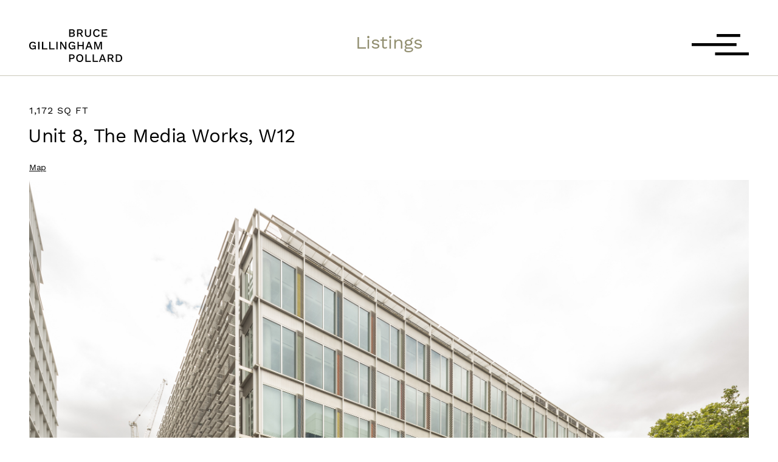

--- FILE ---
content_type: text/html; charset=UTF-8
request_url: https://www.brucegillinghampollard.com/listings/unit-8-the-media-works-white-city-place-london-w12/
body_size: 8085
content:
<!DOCTYPE html>
<html lang="en" class="no-js no-touch box-decoration-break prevent-transition-flash" data-useragent="Mozilla/5.0 (Macintosh; Intel Mac OS X 10_15_7) AppleWebKit/537.36 (KHTML, like Gecko) Chrome/131.0.0.0 Safari/537.36; ClaudeBot/1.0; +claudebot@anthropic.com)">
  <head>

    <meta charset="utf-8">
    <meta name="viewport" content="width=device-width, initial-scale=1">
    <meta name="format-detection" content="telephone=no">
    <meta name="format-detection" content="date=no">
    <meta name="format-detection" content="address=no">
    <meta name="format-detection" content="email=no">

    <script>
    (function() {
      var d = document.documentElement;
      d.className = d.className.replace('no-js', 'js');
    }());
    </script>

    <script>
      (function(i,s,o,g,r,a,m){i['GoogleAnalyticsObject']=r;i[r]=i[r]||function(){
        (i[r].q=i[r].q||[]).push(arguments)},i[r].l=1*new Date();a=s.createElement(o),
        m=s.getElementsByTagName(o)[0];a.async=1;a.src=g;m.parentNode.insertBefore(a,m)
      })(window,document,'script','https://www.google-analytics.com/analytics.js','ga');
      ga('create', 'UA-42071239-1', 'auto');
      ga('set', 'anonymizeIp', true);
      ga('send', 'pageview');
    </script>

    <link rel="icon" href="https://www.brucegillinghampollard.com/wp-content/themes/bgp-child/img/favicon-32.png">

    <!-- WordPress head -->
    <title>Unit 8, The Media Works, W12  –  Bruce Gillingham Pollard</title>
<meta name='robots' content='max-image-preview:large' />
<link rel="alternate" title="oEmbed (JSON)" type="application/json+oembed" href="https://www.brucegillinghampollard.com/wp-json/oembed/1.0/embed?url=https%3A%2F%2Fwww.brucegillinghampollard.com%2Flistings%2Funit-8-the-media-works-white-city-place-london-w12%2F" />
<link rel="alternate" title="oEmbed (XML)" type="text/xml+oembed" href="https://www.brucegillinghampollard.com/wp-json/oembed/1.0/embed?url=https%3A%2F%2Fwww.brucegillinghampollard.com%2Flistings%2Funit-8-the-media-works-white-city-place-london-w12%2F&#038;format=xml" />
<style id='wp-img-auto-sizes-contain-inline-css' type='text/css'>
img:is([sizes=auto i],[sizes^="auto," i]){contain-intrinsic-size:3000px 1500px}
/*# sourceURL=wp-img-auto-sizes-contain-inline-css */
</style>
<style id='wp-block-library-inline-css' type='text/css'>
:root{--wp-block-synced-color:#7a00df;--wp-block-synced-color--rgb:122,0,223;--wp-bound-block-color:var(--wp-block-synced-color);--wp-editor-canvas-background:#ddd;--wp-admin-theme-color:#007cba;--wp-admin-theme-color--rgb:0,124,186;--wp-admin-theme-color-darker-10:#006ba1;--wp-admin-theme-color-darker-10--rgb:0,107,160.5;--wp-admin-theme-color-darker-20:#005a87;--wp-admin-theme-color-darker-20--rgb:0,90,135;--wp-admin-border-width-focus:2px}@media (min-resolution:192dpi){:root{--wp-admin-border-width-focus:1.5px}}.wp-element-button{cursor:pointer}:root .has-very-light-gray-background-color{background-color:#eee}:root .has-very-dark-gray-background-color{background-color:#313131}:root .has-very-light-gray-color{color:#eee}:root .has-very-dark-gray-color{color:#313131}:root .has-vivid-green-cyan-to-vivid-cyan-blue-gradient-background{background:linear-gradient(135deg,#00d084,#0693e3)}:root .has-purple-crush-gradient-background{background:linear-gradient(135deg,#34e2e4,#4721fb 50%,#ab1dfe)}:root .has-hazy-dawn-gradient-background{background:linear-gradient(135deg,#faaca8,#dad0ec)}:root .has-subdued-olive-gradient-background{background:linear-gradient(135deg,#fafae1,#67a671)}:root .has-atomic-cream-gradient-background{background:linear-gradient(135deg,#fdd79a,#004a59)}:root .has-nightshade-gradient-background{background:linear-gradient(135deg,#330968,#31cdcf)}:root .has-midnight-gradient-background{background:linear-gradient(135deg,#020381,#2874fc)}:root{--wp--preset--font-size--normal:16px;--wp--preset--font-size--huge:42px}.has-regular-font-size{font-size:1em}.has-larger-font-size{font-size:2.625em}.has-normal-font-size{font-size:var(--wp--preset--font-size--normal)}.has-huge-font-size{font-size:var(--wp--preset--font-size--huge)}.has-text-align-center{text-align:center}.has-text-align-left{text-align:left}.has-text-align-right{text-align:right}.has-fit-text{white-space:nowrap!important}#end-resizable-editor-section{display:none}.aligncenter{clear:both}.items-justified-left{justify-content:flex-start}.items-justified-center{justify-content:center}.items-justified-right{justify-content:flex-end}.items-justified-space-between{justify-content:space-between}.screen-reader-text{border:0;clip-path:inset(50%);height:1px;margin:-1px;overflow:hidden;padding:0;position:absolute;width:1px;word-wrap:normal!important}.screen-reader-text:focus{background-color:#ddd;clip-path:none;color:#444;display:block;font-size:1em;height:auto;left:5px;line-height:normal;padding:15px 23px 14px;text-decoration:none;top:5px;width:auto;z-index:100000}html :where(.has-border-color){border-style:solid}html :where([style*=border-top-color]){border-top-style:solid}html :where([style*=border-right-color]){border-right-style:solid}html :where([style*=border-bottom-color]){border-bottom-style:solid}html :where([style*=border-left-color]){border-left-style:solid}html :where([style*=border-width]){border-style:solid}html :where([style*=border-top-width]){border-top-style:solid}html :where([style*=border-right-width]){border-right-style:solid}html :where([style*=border-bottom-width]){border-bottom-style:solid}html :where([style*=border-left-width]){border-left-style:solid}html :where(img[class*=wp-image-]){height:auto;max-width:100%}:where(figure){margin:0 0 1em}html :where(.is-position-sticky){--wp-admin--admin-bar--position-offset:var(--wp-admin--admin-bar--height,0px)}@media screen and (max-width:600px){html :where(.is-position-sticky){--wp-admin--admin-bar--position-offset:0px}}

/*# sourceURL=wp-block-library-inline-css */
</style><style id='global-styles-inline-css' type='text/css'>
:root{--wp--preset--aspect-ratio--square: 1;--wp--preset--aspect-ratio--4-3: 4/3;--wp--preset--aspect-ratio--3-4: 3/4;--wp--preset--aspect-ratio--3-2: 3/2;--wp--preset--aspect-ratio--2-3: 2/3;--wp--preset--aspect-ratio--16-9: 16/9;--wp--preset--aspect-ratio--9-16: 9/16;--wp--preset--color--black: #000000;--wp--preset--color--cyan-bluish-gray: #abb8c3;--wp--preset--color--white: #ffffff;--wp--preset--color--pale-pink: #f78da7;--wp--preset--color--vivid-red: #cf2e2e;--wp--preset--color--luminous-vivid-orange: #ff6900;--wp--preset--color--luminous-vivid-amber: #fcb900;--wp--preset--color--light-green-cyan: #7bdcb5;--wp--preset--color--vivid-green-cyan: #00d084;--wp--preset--color--pale-cyan-blue: #8ed1fc;--wp--preset--color--vivid-cyan-blue: #0693e3;--wp--preset--color--vivid-purple: #9b51e0;--wp--preset--gradient--vivid-cyan-blue-to-vivid-purple: linear-gradient(135deg,rgb(6,147,227) 0%,rgb(155,81,224) 100%);--wp--preset--gradient--light-green-cyan-to-vivid-green-cyan: linear-gradient(135deg,rgb(122,220,180) 0%,rgb(0,208,130) 100%);--wp--preset--gradient--luminous-vivid-amber-to-luminous-vivid-orange: linear-gradient(135deg,rgb(252,185,0) 0%,rgb(255,105,0) 100%);--wp--preset--gradient--luminous-vivid-orange-to-vivid-red: linear-gradient(135deg,rgb(255,105,0) 0%,rgb(207,46,46) 100%);--wp--preset--gradient--very-light-gray-to-cyan-bluish-gray: linear-gradient(135deg,rgb(238,238,238) 0%,rgb(169,184,195) 100%);--wp--preset--gradient--cool-to-warm-spectrum: linear-gradient(135deg,rgb(74,234,220) 0%,rgb(151,120,209) 20%,rgb(207,42,186) 40%,rgb(238,44,130) 60%,rgb(251,105,98) 80%,rgb(254,248,76) 100%);--wp--preset--gradient--blush-light-purple: linear-gradient(135deg,rgb(255,206,236) 0%,rgb(152,150,240) 100%);--wp--preset--gradient--blush-bordeaux: linear-gradient(135deg,rgb(254,205,165) 0%,rgb(254,45,45) 50%,rgb(107,0,62) 100%);--wp--preset--gradient--luminous-dusk: linear-gradient(135deg,rgb(255,203,112) 0%,rgb(199,81,192) 50%,rgb(65,88,208) 100%);--wp--preset--gradient--pale-ocean: linear-gradient(135deg,rgb(255,245,203) 0%,rgb(182,227,212) 50%,rgb(51,167,181) 100%);--wp--preset--gradient--electric-grass: linear-gradient(135deg,rgb(202,248,128) 0%,rgb(113,206,126) 100%);--wp--preset--gradient--midnight: linear-gradient(135deg,rgb(2,3,129) 0%,rgb(40,116,252) 100%);--wp--preset--font-size--small: 13px;--wp--preset--font-size--medium: 20px;--wp--preset--font-size--large: 36px;--wp--preset--font-size--x-large: 42px;--wp--preset--spacing--20: 0.44rem;--wp--preset--spacing--30: 0.67rem;--wp--preset--spacing--40: 1rem;--wp--preset--spacing--50: 1.5rem;--wp--preset--spacing--60: 2.25rem;--wp--preset--spacing--70: 3.38rem;--wp--preset--spacing--80: 5.06rem;--wp--preset--shadow--natural: 6px 6px 9px rgba(0, 0, 0, 0.2);--wp--preset--shadow--deep: 12px 12px 50px rgba(0, 0, 0, 0.4);--wp--preset--shadow--sharp: 6px 6px 0px rgba(0, 0, 0, 0.2);--wp--preset--shadow--outlined: 6px 6px 0px -3px rgb(255, 255, 255), 6px 6px rgb(0, 0, 0);--wp--preset--shadow--crisp: 6px 6px 0px rgb(0, 0, 0);}:where(.is-layout-flex){gap: 0.5em;}:where(.is-layout-grid){gap: 0.5em;}body .is-layout-flex{display: flex;}.is-layout-flex{flex-wrap: wrap;align-items: center;}.is-layout-flex > :is(*, div){margin: 0;}body .is-layout-grid{display: grid;}.is-layout-grid > :is(*, div){margin: 0;}:where(.wp-block-columns.is-layout-flex){gap: 2em;}:where(.wp-block-columns.is-layout-grid){gap: 2em;}:where(.wp-block-post-template.is-layout-flex){gap: 1.25em;}:where(.wp-block-post-template.is-layout-grid){gap: 1.25em;}.has-black-color{color: var(--wp--preset--color--black) !important;}.has-cyan-bluish-gray-color{color: var(--wp--preset--color--cyan-bluish-gray) !important;}.has-white-color{color: var(--wp--preset--color--white) !important;}.has-pale-pink-color{color: var(--wp--preset--color--pale-pink) !important;}.has-vivid-red-color{color: var(--wp--preset--color--vivid-red) !important;}.has-luminous-vivid-orange-color{color: var(--wp--preset--color--luminous-vivid-orange) !important;}.has-luminous-vivid-amber-color{color: var(--wp--preset--color--luminous-vivid-amber) !important;}.has-light-green-cyan-color{color: var(--wp--preset--color--light-green-cyan) !important;}.has-vivid-green-cyan-color{color: var(--wp--preset--color--vivid-green-cyan) !important;}.has-pale-cyan-blue-color{color: var(--wp--preset--color--pale-cyan-blue) !important;}.has-vivid-cyan-blue-color{color: var(--wp--preset--color--vivid-cyan-blue) !important;}.has-vivid-purple-color{color: var(--wp--preset--color--vivid-purple) !important;}.has-black-background-color{background-color: var(--wp--preset--color--black) !important;}.has-cyan-bluish-gray-background-color{background-color: var(--wp--preset--color--cyan-bluish-gray) !important;}.has-white-background-color{background-color: var(--wp--preset--color--white) !important;}.has-pale-pink-background-color{background-color: var(--wp--preset--color--pale-pink) !important;}.has-vivid-red-background-color{background-color: var(--wp--preset--color--vivid-red) !important;}.has-luminous-vivid-orange-background-color{background-color: var(--wp--preset--color--luminous-vivid-orange) !important;}.has-luminous-vivid-amber-background-color{background-color: var(--wp--preset--color--luminous-vivid-amber) !important;}.has-light-green-cyan-background-color{background-color: var(--wp--preset--color--light-green-cyan) !important;}.has-vivid-green-cyan-background-color{background-color: var(--wp--preset--color--vivid-green-cyan) !important;}.has-pale-cyan-blue-background-color{background-color: var(--wp--preset--color--pale-cyan-blue) !important;}.has-vivid-cyan-blue-background-color{background-color: var(--wp--preset--color--vivid-cyan-blue) !important;}.has-vivid-purple-background-color{background-color: var(--wp--preset--color--vivid-purple) !important;}.has-black-border-color{border-color: var(--wp--preset--color--black) !important;}.has-cyan-bluish-gray-border-color{border-color: var(--wp--preset--color--cyan-bluish-gray) !important;}.has-white-border-color{border-color: var(--wp--preset--color--white) !important;}.has-pale-pink-border-color{border-color: var(--wp--preset--color--pale-pink) !important;}.has-vivid-red-border-color{border-color: var(--wp--preset--color--vivid-red) !important;}.has-luminous-vivid-orange-border-color{border-color: var(--wp--preset--color--luminous-vivid-orange) !important;}.has-luminous-vivid-amber-border-color{border-color: var(--wp--preset--color--luminous-vivid-amber) !important;}.has-light-green-cyan-border-color{border-color: var(--wp--preset--color--light-green-cyan) !important;}.has-vivid-green-cyan-border-color{border-color: var(--wp--preset--color--vivid-green-cyan) !important;}.has-pale-cyan-blue-border-color{border-color: var(--wp--preset--color--pale-cyan-blue) !important;}.has-vivid-cyan-blue-border-color{border-color: var(--wp--preset--color--vivid-cyan-blue) !important;}.has-vivid-purple-border-color{border-color: var(--wp--preset--color--vivid-purple) !important;}.has-vivid-cyan-blue-to-vivid-purple-gradient-background{background: var(--wp--preset--gradient--vivid-cyan-blue-to-vivid-purple) !important;}.has-light-green-cyan-to-vivid-green-cyan-gradient-background{background: var(--wp--preset--gradient--light-green-cyan-to-vivid-green-cyan) !important;}.has-luminous-vivid-amber-to-luminous-vivid-orange-gradient-background{background: var(--wp--preset--gradient--luminous-vivid-amber-to-luminous-vivid-orange) !important;}.has-luminous-vivid-orange-to-vivid-red-gradient-background{background: var(--wp--preset--gradient--luminous-vivid-orange-to-vivid-red) !important;}.has-very-light-gray-to-cyan-bluish-gray-gradient-background{background: var(--wp--preset--gradient--very-light-gray-to-cyan-bluish-gray) !important;}.has-cool-to-warm-spectrum-gradient-background{background: var(--wp--preset--gradient--cool-to-warm-spectrum) !important;}.has-blush-light-purple-gradient-background{background: var(--wp--preset--gradient--blush-light-purple) !important;}.has-blush-bordeaux-gradient-background{background: var(--wp--preset--gradient--blush-bordeaux) !important;}.has-luminous-dusk-gradient-background{background: var(--wp--preset--gradient--luminous-dusk) !important;}.has-pale-ocean-gradient-background{background: var(--wp--preset--gradient--pale-ocean) !important;}.has-electric-grass-gradient-background{background: var(--wp--preset--gradient--electric-grass) !important;}.has-midnight-gradient-background{background: var(--wp--preset--gradient--midnight) !important;}.has-small-font-size{font-size: var(--wp--preset--font-size--small) !important;}.has-medium-font-size{font-size: var(--wp--preset--font-size--medium) !important;}.has-large-font-size{font-size: var(--wp--preset--font-size--large) !important;}.has-x-large-font-size{font-size: var(--wp--preset--font-size--x-large) !important;}
/*# sourceURL=global-styles-inline-css */
</style>

<style id='classic-theme-styles-inline-css' type='text/css'>
/*! This file is auto-generated */
.wp-block-button__link{color:#fff;background-color:#32373c;border-radius:9999px;box-shadow:none;text-decoration:none;padding:calc(.667em + 2px) calc(1.333em + 2px);font-size:1.125em}.wp-block-file__button{background:#32373c;color:#fff;text-decoration:none}
/*# sourceURL=/wp-includes/css/classic-themes.min.css */
</style>
<link rel='stylesheet' id='main-css-css' href='https://www.brucegillinghampollard.com/wp-content/themes/bgp/scss/build/bundle.min.css?ver=1.0.0' type='text/css' media='all' />
<link rel='stylesheet' id='bgp-child-css' href='https://www.brucegillinghampollard.com/wp-content/themes/bgp-child/dist/main.css?ver=1.0.0' type='text/css' media='all' />
<script type="text/javascript" src="https://www.brucegillinghampollard.com/wp-includes/js/jquery/jquery.min.js?ver=3.7.1" id="jquery-core-js"></script>
<script type="text/javascript" src="https://www.brucegillinghampollard.com/wp-includes/js/jquery/jquery-migrate.min.js?ver=3.4.1" id="jquery-migrate-js"></script>
<link rel="https://api.w.org/" href="https://www.brucegillinghampollard.com/wp-json/" /><link rel="EditURI" type="application/rsd+xml" title="RSD" href="https://www.brucegillinghampollard.com/xmlrpc.php?rsd" />
<link rel="canonical" href="https://www.brucegillinghampollard.com/listings/unit-8-the-media-works-white-city-place-london-w12/" />
<link rel='shortlink' href='https://www.brucegillinghampollard.com/?p=2699' />

		<!-- GA Google Analytics @ https://m0n.co/ga -->
		<script async src="https://www.googletagmanager.com/gtag/js?id=G-VX9J4JTWRV"></script>
		<script>
			window.dataLayer = window.dataLayer || [];
			function gtag(){dataLayer.push(arguments);}
			gtag('js', new Date());
			gtag('config', 'G-VX9J4JTWRV');
		</script>

	
  </head>
  <body class="wp-singular listings-template-default single single-listings postid-2699 wp-theme-bgp wp-child-theme-bgp-child">

    <header class="site-header">

      <div class="logo">
        <a href="/" class="js-reset-splash">
          <svg xmlns="http://www.w3.org/2000/svg" width="152.047" height="53.765" viewBox="0 0 152.047 53.765"><title>Bruce Gillingham Pollard</title><g transform="translate(0 53.765)"><path d="M0,0H-4.742V12.321h2V7.673H0c2.651,0,4.331-1.438,4.331-3.827C4.331,1.437,2.651,0,0,0M-.317,5.974H-2.744V1.7H-.317c1.773,0,2.576.747,2.576,2.147s-.8,2.128-2.576,2.128M12.639-.187c-3.566,0-5.806,2.427-5.806,6.348s2.24,6.347,5.806,6.347c3.584,0,5.824-2.427,5.824-6.347S16.223-.187,12.639-.187m0,1.736c2.333,0,3.733,1.681,3.733,4.612s-1.4,4.611-3.733,4.611c-2.315,0-3.715-1.68-3.715-4.611s1.4-4.612,3.715-4.612M23.989,10.6V0h-2V12.321h8.793V10.6Zm11.742,0V0h-2V12.321h8.793V10.6ZM53.6,12.321h2.11L51.058,0H48.669L44.02,12.321h2.054L47.25,9.092h5.19ZM47.829,7.467l1.456-4,.523-1.736h.056l.56,1.774,1.418,3.957Zm18.388,4.854h2.3L65.172,7.169A3.394,3.394,0,0,0,67.785,3.7c0-2.315-1.661-3.7-4.312-3.7H58.451V12.321H60.43V7.393h2.651ZM60.43,1.7h2.875c1.624,0,2.408.653,2.408,2.016s-.784,2.016-2.408,2.016H60.43ZM75.906,0h-4.35V12.321h4.35c3.864,0,6.123-2.2,6.123-6.16S79.77,0,75.906,0m0,10.622H73.554V1.7h2.352c2.6,0,4.032,1.624,4.032,4.462s-1.437,4.461-4.032,4.461" transform="translate(70.018 -12.508)" fill="currentColor"/><path d="M0,0V1.643H3.771V2c0,1.9-1.437,2.837-3.3,2.837-2.521,0-3.846-1.68-3.846-4.63,0-2.931,1.493-4.611,3.808-4.611A3.133,3.133,0,0,1,3.64-2.352L5.47-3.23c-.952-2-2.52-2.912-5.078-2.912C-3.155-6.142-5.47-3.715-5.47.2c0,3.958,2.259,6.348,5.713,6.348A4.129,4.129,0,0,0,3.995,4.8L4.07,6.366H5.545V0ZM11.294-5.955h-2V6.366h2Zm6.217,10.6v-10.6h-2V6.366h8.793V4.648Zm11.742,0v-10.6h-2V6.366h8.793V4.648ZM41-5.955H39V6.366h2Zm14.319,0H53.466V2l.075,2.09h-.019l-1.213-2.3L47.567-5.955H45.215V6.366h1.829V-1.587L46.97-3.678h.018L48.183-1.4l4.761,7.766h2.371ZM64.294,0V1.643h3.771V2c0,1.9-1.437,2.837-3.3,2.837-2.52,0-3.846-1.68-3.846-4.63,0-2.931,1.494-4.611,3.808-4.611a3.133,3.133,0,0,1,3.211,2.054l1.83-.878c-.952-2-2.52-2.912-5.078-2.912-3.547,0-5.862,2.427-5.862,6.347,0,3.958,2.259,6.348,5.713,6.348A4.129,4.129,0,0,0,68.289,4.8l.075,1.568h1.475V0Zm17.38-5.955V-.728H75.589V-5.955h-2V6.366h2V.989h6.085V6.366h2.017V-5.955ZM96.012,6.366h2.109L93.473-5.955h-2.39L86.435,6.366h2.053l1.176-3.23h5.19ZM90.243,1.512l1.456-4,.523-1.736h.056l.56,1.773,1.419,3.958Zm23.224-7.467h-2.913L108.09,1.176l-.877,2.931h-.038l-.858-2.931-2.483-7.131h-2.969V6.366h1.849V-.765l-.15-3.4h.019l3.752,10.529H108l3.752-10.529h.019l-.131,3.4V6.366h1.83Z" transform="translate(5.47 -27.088)" fill="currentColor"/><path d="M0,0H4.928C7.859,0,9.446-1.307,9.446-3.416a2.827,2.827,0,0,0-2.52-2.819v-.019a2.613,2.613,0,0,0,2.2-2.688c0-2.11-1.326-3.379-4.275-3.379H0ZM1.96-7.019v-3.622H4.7c1.569,0,2.353.6,2.353,1.811S6.273-7.019,4.7-7.019Zm0,5.358v-3.7H5.022c1.568,0,2.352.672,2.352,1.848S6.59-1.661,5.022-1.661ZM20.685,0h2.3L19.639-5.153a3.392,3.392,0,0,0,2.614-3.472c0-2.315-1.662-3.7-4.313-3.7H12.918V0H14.9V-4.928h2.651ZM14.9-10.622h2.875c1.624,0,2.408.653,2.408,2.016S19.4-6.59,17.772-6.59H14.9Zm21.04-1.7H33.92v7.355c0,2.334-.952,3.417-3.024,3.417s-3.024-1.083-3.024-3.417v-7.355H25.856v7.6c0,3.267,1.773,4.91,5.04,4.91s5.041-1.643,5.041-4.91ZM50.2-3.267l-1.9-.635a3.075,3.075,0,0,1-3.174,2.353c-2.333,0-3.733-1.7-3.733-4.612,0-2.931,1.512-4.611,3.808-4.611a2.775,2.775,0,0,1,2.931,2.128l1.886-.84c-.747-2-2.483-3.024-4.929-3.024-3.528,0-5.787,2.427-5.787,6.347S41.537.187,45.1.187a5.048,5.048,0,0,0,5.1-3.454m5.115,1.549V-5.377h5.414v-1.68H55.314V-10.6H62.24v-1.717H53.317V0H62.5V-1.718Z" transform="translate(65.284 -41.257)" fill="currentColor"/></g></svg>
        </a>
      </div>

      <h1 class="page-title">Listings</h1>

      <nav class="site-nav">
        <input type="checkbox" class="nav-toggle-checkbox" id="nav-toggle" autocomplete="off">
        <label for="nav-toggle" class="nav-toggle-label">
          <svg xmlns="http://www.w3.org/2000/svg" width="124.939" height="46.153" viewBox="0 0 124.939 46.153"><path d="M54.574-39.991h51.589v-6.162H54.574Z" transform="translate(0 46.153)" fill="currentColor"/><path d="M0-20.081H98.077v-6.163H0Z" transform="translate(0 46.153)" fill="currentColor"/><path d="M51.14,0h73.8V-6.162H51.14Z" transform="translate(0 46.153)" fill="currentColor"/></svg>
          <span class="screen-reader-text">Toggle menu</span>
        </label>
        <div class="menu-wrapper">
          <ul id="menu-main-menu" class="menu"><li id="menu-item-25" class="menu-item menu-item-type-post_type menu-item-object-page menu-item-home menu-item-25"><a href="https://www.brucegillinghampollard.com/">Projects</a></li>
<li id="menu-item-2826" class="menu-item menu-item-type-post_type menu-item-object-page menu-item-2826"><a href="https://www.brucegillinghampollard.com/listings/">Listings</a></li>
<li id="menu-item-26" class="menu-item menu-item-type-post_type menu-item-object-page current_page_parent menu-item-26"><a href="https://www.brucegillinghampollard.com/journal/">Journal</a></li>
<li id="menu-item-27" class="menu-item menu-item-type-post_type menu-item-object-page menu-item-27"><a href="https://www.brucegillinghampollard.com/contact/">Contact</a></li>
</ul>        </div>
      </nav>

    </header>

    <main role="main">
	
	<div class="listing-wrap">

	<header class="listing-header flex">
		<div class="meta">
							<p>1,172 sq ft</p>
					</div>

					<h1 class="listing-headline">Unit 8, The Media Works, W12</h1>
		
		<ul class="links flex">

			
			<li><a href="#location">Map</a></li>
			
						
					</ul>

					<figure class="listing-hero aspect-ratio-container">
				<img src="https://www.brucegillinghampollard.com/wp-content/uploads/2022/08/BGP6-7July_LR-64.jpg" alt="Unit 8, The Media Works, W12">
			</figure>
			</header>

			<div class="standfirst listing-standfirst">
			<p>White City Place is West London’s creative campus. A thriving community makes up White City Place’s cluster for ideas and invention; our members excel in fashion, tech, broadcasting and more. Offices for Net-a-Porter, Novartis and Li &amp; Fung amongst others. ITV have recently announced they are expanding into BBC’s remaining space, bringing their entire London staff to one location.</p>
<p>Work has already begun on Gateway Central, 260,000 sq.ft of offices which will be home to Loreal’s HQ which will include some 10,000 sq.ft of the Loreal Academy.</p>
<p>White City Place sits in the middle of a vast transport network. We’re served by three underground lines at two nearby stations, making all of London easily accessible. WCP is in the heart of White City with nearby neighbours including; Television Centre, home to TVC studios, Soho House’s White City House and 280,000 sq.ft of offices; Imperial College, White City Living and Westfield London.</p>
<p>WCP itself is home to many exciting retailers and restaurants including; The Athenian, Shola, Waka, Fix Your Cycle, F45, Blackline EMS and recently opened Dear Grace.</p>
		</div>
	
	<section>
		
		
		
		<aside class="listing-images">
			<div>

			
						</div>
		</aside>

	</section>
</div>


<section class="details">
	<div>
		
					<dl>
									<dt>Size</dt>
					<dd>1,172 sq ft</dd>
				
									<dt>Rent</dt>
					<dd>On application.</dd>
									<dt>Rates Payable</dt>
					<dd>To be confirmed. Interested parties are advised to make their own enquiries with the Local Authority.</dd>
									<dt>Costs</dt>
					<dd>Each party to be responsible for their own legal and all other professional costs.</dd>
									<dt>EPC</dt>
					<dd>Available on request.</dd>
							</dl>
		
			</div>

	<article id="location" class="location copy-listing">
		<h2>Location</h2>

		
		<div
			class="map"
			data-lat="51.5141492"
			data-lng="-0.2271227"
			data-icon="https://www.brucegillinghampollard.com/wp-content/themes/bgp-child/images/marker.svg"
			data-icon-size="37x58"></div>

		
		<div class="meta agent-details flex">
							<p>
					<a href="&#109;&#97;ilt&#111;&#58;&#116;h&#101;&#97;&#64;br&#117;&#99;&#101;gil&#108;&#105;&#110;gh&#97;&#109;&#112;ol&#108;&#97;&#114;d.&#99;&#111;&#109;" target="_blank" rel="noopener">Email Agent</a>
				</p>
			
							<p>
					<a href="https://api.whatsapp.com/send?phone=07973 292 150" rel="noopener">WhatsApp Agent</a>
				</p>
					</div>

	</div>

</section>

    </main>

    <footer class="site-footer">
      <div class="copy">
        &copy; Bruce Gillingham Pollard 2013–26. All registered trademarks.
      </div>

      <nav class="footer-nav">
        <ul id="menu-footer-menu" class="menu"><li id="menu-item-34" class="menu-item menu-item-type-post_type menu-item-object-page menu-item-34"><a href="https://www.brucegillinghampollard.com/privacy/">Privacy</a></li>
<li id="menu-item-190" class="menu-item menu-item-type-post_type menu-item-object-page menu-item-190"><a href="https://www.brucegillinghampollard.com/terms-and-conditions/">Terms and conditions</a></li>
<li id="menu-item-191" class="menu-item menu-item-type-post_type menu-item-object-page menu-item-191"><a href="https://www.brucegillinghampollard.com/careers/">Careers</a></li>
<li id="menu-item-192" class="menu-item menu-item-type-post_type menu-item-object-page menu-item-192"><a href="https://www.brucegillinghampollard.com/faqs/">FAQs</a></li>
</ul>      </nav>
    </footer>

    <div class="naughty-browser">
      <p>You are using the Microsoft Internet Explorer web browser, which is out of date. Our web site will not function as intended.</p>
      <p>Please <a href="microsoft-edge:https://www.brucegillinghampollard.com/listings/unit-8-the-media-works-white-city-place-london-w12/">try using Microsoft Edge</a>, the latest browser from Microsoft.</p>
      <p>Alternatively, <a href="https://browsehappy.com/" target="_blank" rel="noopener">visit browsehappy.com</a> for information on other modern web browsers.</p>
    </div>

    <script type="speculationrules">
{"prefetch":[{"source":"document","where":{"and":[{"href_matches":"/*"},{"not":{"href_matches":["/wp-*.php","/wp-admin/*","/wp-content/uploads/*","/wp-content/*","/wp-content/plugins/*","/wp-content/themes/bgp-child/*","/wp-content/themes/bgp/*","/*\\?(.+)"]}},{"not":{"selector_matches":"a[rel~=\"nofollow\"]"}},{"not":{"selector_matches":".no-prefetch, .no-prefetch a"}}]},"eagerness":"conservative"}]}
</script>
<script type="text/javascript" src="https://www.brucegillinghampollard.com/wp-content/themes/bgp/js/build/bundle.min.js" id="main-js-js"></script>
<script type="text/javascript" src="https://www.brucegillinghampollard.com/wp-content/themes/bgp-child/dist/main.js" id="bgp-child-js"></script>
  </body>
</html>


--- FILE ---
content_type: text/css
request_url: https://www.brucegillinghampollard.com/wp-content/themes/bgp/scss/build/bundle.min.css?ver=1.0.0
body_size: 6689
content:
/*!
 * A custom theme for BGP
 * Design by bibliothequedesign.com
 * Dev by joshharrison.net
 */html,body,div,span,applet,object,iframe,h1,h2,h3,h4,h5,h6,p,blockquote,pre,a,abbr,acronym,address,big,cite,code,del,dfn,em,img,ins,kbd,q,s,samp,small,strike,strong,sub,sup,tt,var,b,u,i,center,dl,dt,dd,ol,ul,li,fieldset,form,label,legend,table,caption,tbody,tfoot,thead,tr,th,td,article,aside,canvas,details,embed,figure,figcaption,footer,header,hgroup,menu,nav,output,ruby,section,summary,time,mark,audio,video{margin:0;padding:0;border:0;font-size:100%;font:inherit;vertical-align:baseline}body{line-height:1}ol,ul{list-style:none}blockquote,q{quotes:none}blockquote:before,blockquote:after,q:before,q:after{content:'';content:none}table{border-collapse:collapse;border-spacing:0}@font-face{font-family:'Work Sans';font-style:normal;font-weight:400;src:url("../../fonts/work-sans-v5-latin-regular.woff2") format("woff2"),url("../../fonts/work-sans-v5-latin-regular.woff") format("woff")}@font-face{font-family:'Work Sans';font-style:normal;font-weight:600;src:url("../../fonts/work-sans-v5-latin-600.woff2") format("woff2"),url("../../fonts/work-sans-v5-latin-600.woff") format("woff")}html{-webkit-text-size-adjust:100%;-webkit-tap-highlight-color:transparent;-webkit-font-smoothing:antialiased;-moz-osx-font-smoothing:grayscale;font-feature-settings:"kern" 1;-webkit-font-kerning:normal;font-kerning:normal;overflow-y:scroll}*{box-sizing:border-box}.prevent-transition-flash *{transition:none !important}body,input{font:21px/1.24 'Work Sans', sans-serif}@media (max-width: 768px){body,input{font-size:18px}}@media (max-width: 600px){body,input{font-size:16px}}body{padding-top:124px}@media (max-width: 768px){body{padding-top:60px}}body.theme-mid{color:#fff;background:#596264}body.theme-dark{color:#fff;background:#232323}header,main,footer{letter-spacing:-0.02em}main{display:block;padding:48px 48px 24px;max-width:1584px;box-sizing:content-box;margin:0 auto}@media (max-width: 768px){main{padding:24px 16px}}.single-post main{padding-top:0;padding-bottom:0}a{text-decoration:none;color:inherit}img{max-width:100%;height:auto}strong,b{font-weight:600}.screen-reader-text{border:0;clip:rect(0 0 0 0);height:1px;margin:-1px;overflow:hidden;padding:0;position:absolute;width:1px;white-space:nowrap}.aspect-ratio-container{position:relative}.aspect-ratio-container>*{position:absolute;left:0;top:0;width:100%;height:100%}.cms{overflow:hidden}.cms a{background-image:linear-gradient(to bottom, currentColor 0%, currentColor 100%);background-size:1px 1px;background-repeat:repeat-x;background-position:left 90%}.cms a:hover{background:none}.cms.no-link-styling a{background:none}.cms h1,.cms h2,.cms h3,.cms h4,.cms h5,.cms h6{font-size:1em;font-weight:600;margin-bottom:.8em}.cms p{margin-bottom:.8em}.cms ol{list-style-type:decimal;margin:0 0 .8em 2em}.cms ol ul{margin-bottom:0}.cms ul{list-style-type:disc;margin:0 0 .8em 2em}.cms ul ul{margin-bottom:0}.cms hr{border:0;border-bottom:1px solid #000;background:transparent;margin:0 0 .8em}.cms blockquote{padding-left:0.5em;margin:0 0 0 1.4em}.cms iframe{width:100%;display:block;margin:0 auto .8em}.cms img{max-width:100%;height:auto;display:block;margin:.8em 0}.cms .wp-caption{max-width:100%}.cms .alignnone{margin:.8em 0}.cms .aligncenter,.cms div.aligncenter{margin:.8em auto}.cms .alignright{float:right;margin:.8em 0 .8em .8em}.cms .alignleft{float:left;margin:.8em .8em .8em 0}.cms a img.alignright{float:right;margin:.8em 0 .8em .8em}.cms a img.alignnone{margin:.8em 0}.cms a img.alignleft{float:left;margin:.8em .8em .8em 0}.cms a img.aligncenter{display:block;margin:.8em auto}.cms .wp-caption.alignnone{margin:0 .8em .8em 0}.cms .wp-caption.alignleft{margin:0 .8em .8em 0}.cms .wp-caption.alignright{margin:0 0 .8em .8em}.cms .wp-caption img{border:none}.cms .wp-caption p.wp-caption-text{font-size:1em}.cms .screen-reader-text{clip:rect(1px, 1px, 1px, 1px);position:absolute !important;white-space:nowrap;height:1px;width:1px;overflow:hidden}.cms .screen-reader-text:focus{background-color:#fff;border-radius:3px;box-shadow:0 0 2px 2px rgba(0,0,0,0.6);clip:auto !important;color:#000;display:block;font-size:14px;font-size:0.875rem;font-weight:bold;height:auto;left:5px;line-height:normal;padding:15px 23px 14px;text-decoration:none;top:5px;width:auto;z-index:100000}.cms>*:last-child{margin-bottom:0}.contact .key-details{font-size:33px;line-height:1.3;letter-spacing:-0.035em}@media (max-width: 1515px){.contact .key-details{font-size:26px}}@media (max-width: 768px){.contact .key-details{font-size:22px}}@media (max-width: 600px){.contact .key-details{font-size:16px}}.contact .key-details a{display:inline-block}.contact .key-details+.contact-a-department{margin-top:24px}.contact .social{display:flex;align-items:flex-end;margin-top:6px;margin-bottom:24px}@media (max-width: 768px){.contact .social{margin-top:24px;margin-bottom:30px}}.contact .social li{margin-right:15px}@media (max-width: 768px){.contact .social li{margin-right:10px}}.contact .social a{transition:opacity 200ms}.contact .social a:hover{opacity:0.7}.contact .social svg{width:22px;height:24px}.contact .social .facebook svg{width:16px}@media (max-width: 768px){.contact .social svg{width:18px;height:18px}.contact .social .facebook svg{width:12px}}.contact .index{margin-top:48px}.contact .index h2{margin-bottom:13px}.contact .index-filter{display:flex;flex-wrap:wrap;align-items:center;margin:0 -12px 24px}.contact .index-filter h4{font-size:14px;line-height:1.29;text-transform:uppercase;letter-spacing:0.06em;margin:0 12px;width:8.33%}@media (max-width: 1023px){.contact .index-filter h4{width:80px}}@media (max-width: 500px){.contact .index-filter h4{width:100%;margin-bottom:10px}}.contact .index-filter select{margin:0 12px;width:16.67%}@media (max-width: 1023px){.contact .index-filter select{width:calc(50% - 76px)}}@media (max-width: 500px){.contact .index-filter select{width:calc(50% - 24px)}}.contact .index-results{width:100%;margin-bottom:48px}@media (max-width: 1680px){.contact .index-results{font-size:16px}}@media (max-width: 1300px){.contact .index-results{font-size:14px}}.contact .index-results tr.filter-hidden-0,.contact .index-results tr.filter-hidden-1{display:none}.contact .index-results th,.contact .index-results td{text-align:left;padding:8px 24px 8px 0;border-top:1px solid #aaa}.contact .index-results th{width:17%}.contact .index-results .job-title{width:15%}.contact .index-results .team{width:14%}.contact .index-results .tel{white-space:nowrap;width:17%}.contact .index-results .email{width:30%}.contact .index-results .linkedin{width:7%;padding-right:0;text-align:right;white-space:nowrap}@media (max-width: 1023px){.contact .index-results{display:block;line-height:1.4}.contact .index-results tbody{display:block}.contact .index-results tr{display:flex;flex-wrap:wrap;border-top:1px solid #aaa;padding:8px 0}.contact .index-results th,.contact .index-results td{display:block;border:none !important;width:100% !important;padding-top:0;padding-bottom:0;padding-right:0;white-space:normal}.contact .index-results th:empty,.contact .index-results td:empty{display:none}.contact .index-results .job-title::after{content:',';display:inline-block;margin-right:0.3em}.contact .index-results .job-title,.contact .index-results .team{width:auto !important}.contact .index-results .email{word-wrap:break-word}.contact .index-results .linkedin{text-align:left}}.contact .no-results{display:none;text-align:center}.contact .no-results.show{display:table-cell}.error-404{height:60vh;display:flex;flex-direction:column;width:100%;justify-content:center;text-align:center}.error-404 p{margin-bottom:12px}.error-404 a{color:#918e6f}.filter-bar{display:flex;flex-wrap:wrap;font-size:14px;line-height:1.29;margin:0 -12px 24px}@media (max-width: 768px){.filter-bar{flex-direction:column}.filter-bar.journal-filter{margin-top:-16px}}.filter-bar h4{text-transform:uppercase;letter-spacing:0.06em;width:8.33%;padding:0 12px;margin-top:9px}@media (max-width: 1680px){.filter-bar h4{width:130px}}@media (max-width: 768px){.filter-bar h4 label{cursor:pointer}.filter-bar h4 label::after{content:' +'}}.filter-bar .filter-toggle{display:none}@media (max-width: 768px){.filter-bar .filter-toggle:checked+h4 label::after{content:' x';text-transform:none;position:relative;top:-1px}.filter-bar .filter-toggle:checked ~ .filters{max-height:500px;opacity:1}}.filter-bar .filters{display:flex;flex-wrap:wrap;align-items:flex-start;flex:1;margin:-12px 0}@media (max-width: 1680px){.filter-bar .filters{justify-content:flex-start}}@media (max-width: 768px){.filter-bar .filters{opacity:0;max-height:0;transition:300ms;overflow:hidden;margin-top:0}}@media (max-width: 600px){.filter-bar .filters{flex-direction:column;flex-wrap:nowrap}}.filter-bar a{min-width:calc(16.66% - 2px);white-space:nowrap;padding:8px 24px 8px 8px;margin:12px;border:1px solid #777;position:relative}@media (max-width: 1680px){.filter-bar a{min-width:0}}@media (max-width: 600px){.filter-bar a{margin-bottom:0}.filter-bar a:last-child{margin-bottom:12px}}.theme-mid .filter-bar a,.theme-dark .filter-bar a{border-color:#aaa}.filter-bar a::after{content:'+';position:absolute;right:8px;top:7px}.filter-bar a.active::after{content:'x'}.flip-card{perspective:1000px;position:relative;width:100%;height:0;cursor:pointer}.flip-card .flip-title{position:absolute;left:0;bottom:calc(100% + 9px);font-size:14px;line-height:1;text-transform:uppercase;letter-spacing:0.06em;transition:color 200ms;transform:translate3d(0, 0, 0)}.flip-card .flip-title:hover{color:#918e6f}.flip-card .flip-title::after{content:'';display:inline-block;background:url(../../img/flip.svg) no-repeat 0 0;background-size:100% auto;width:19px;height:10px;margin-left:6px;vertical-align:baseline}@media (max-width: 600px){.flip-card .flip-title::after{width:16px;height:8px}}@media (max-width: 600px){.flip-card .flip-title{font-size:11px}}.flip-card .face{position:absolute;width:100%;height:100%;transition:transform 1000ms;transform-style:preserve-3d;-webkit-backface-visibility:hidden;backface-visibility:hidden}.flip-card .face.front{z-index:1;transform:rotateY(0deg)}.flip-card .face.back{z-index:0;transform:rotateY(180deg);background:#e8e6df}.flip-card.flipped .face.front{z-index:0;transform:rotateY(-180deg)}.flip-card.flipped .face.back{z-index:1;transform:rotateY(0deg)}.flip-card img{display:block;width:100%;height:100%;object-fit:cover}.flip-card .scroll{position:absolute;left:0;right:0;top:0;height:100%;overflow:hidden}.flip-card.scrollable .scroll{overflow-y:auto;-webkit-overflow-scrolling:touch}.highlighter span{background-image:linear-gradient(to left, #e8e6df 0%, #e8e6df 100%);background-size:0 0%;background-repeat:repeat-y;background-position:left top;transition:background-size 1000ms;-webkit-box-decoration-break:clone;box-decoration-break:clone}.highlighter.large-padding span{padding:0.07em 12px}.highlighter.small-padding span{padding:0.01em 4px}.no-box-decoration-break .highlighter span{padding:0}.highlighter.triggered span{background-size:100% 100%}.journal-bar{display:flex;padding:24px 0}@media (max-width: 768px){.journal-bar{padding:16px 0}}.journal-bar.top{justify-content:space-between}.journal-bar .back svg{transform:rotate(180deg)}.journal-bar.bottom{justify-content:center}.journal-bar.bottom .page-numbers{margin-left:0.2em;margin-right:0.2em}.journal-bar.bottom .page-numbers.current{opacity:0.75}.journal-bar.bottom .page-numbers.next{margin-left:0.5em}.journal-bar.bottom .page-numbers.prev{margin-right:0.5em}.journal-bar.bottom .page-numbers.prev svg{transform:rotate(180deg)}.journal-bar a,.journal-bar span.page-numbers{transition:opacity 200ms}.journal-bar a:hover,.journal-bar span.page-numbers:hover{opacity:0.75}.journal-post{background:#fff;color:#000;overflow:hidden}.journal-post .inner{margin:0 -12px;position:relative}.journal-post .masthead{display:flex;align-items:flex-end;flex-wrap:wrap}.journal-post .masthead .main-image{width:calc(75% - 24px);margin-left:12px}@media (max-width: 1023px){.journal-post .masthead .main-image{width:100%;margin:0 12px 24px}}@media (max-width: 768px){.journal-post .masthead .main-image{margin-bottom:16px}}.journal-post .masthead .main-image .aspect-ratio-container{padding-bottom:66.7%}.journal-post .masthead .post-header{width:25%;margin-right:12px;padding:0 24px}@media (max-width: 1023px){.journal-post .masthead .post-header{width:calc(75% - 24px);margin-left:12px}}@media (max-width: 768px){.journal-post .masthead .post-header{width:100%;padding:0 16px}}.journal-post .masthead .post-header h1{margin-bottom:16px;font-size:30px;line-height:1.2}@media (max-width: 1400px){.journal-post .masthead .post-header h1{font-size:24px;margin-bottom:10px}}.journal-post .masthead .post-header h2{margin-bottom:16px}@media (max-width: 1400px){.journal-post .masthead .post-header h2{margin-bottom:10px}}@media (max-width: 1400px){.journal-post .masthead .post-header h2,.journal-post .masthead .post-header p{font-size:14px}}.journal-post .masthead .callout{position:absolute;z-index:3;right:0;top:0;background:#fff;width:calc(41.67% - 12px);padding:36px 36px 24px 24px;font-size:48px;line-height:1.25;letter-spacing:-0.02em}@media (max-width: 1400px){.journal-post .masthead .callout{font-size:30px}}@media (max-width: 1023px){.journal-post .masthead .callout{font-size:20px;padding:24px;margin-right:12px}}@media (max-width: 768px){.journal-post .masthead .callout{position:static;width:100%;margin:0 12px;padding:16px 16px 0}}.journal-post .content{display:flex;justify-content:space-between;flex-wrap:wrap}.journal-post .content .copy{width:calc(41.67% - 24px);margin-left:12px;padding:24px;font-size:14px;line-height:1.29}@media (max-width: 1300px){.journal-post .content .copy{width:calc(50% - 24px)}}@media (max-width: 1023px){.journal-post .content .copy{width:100%;margin:0 12px;max-width:40em}}@media (max-width: 768px){.journal-post .content .copy{padding:16px}}.journal-post .content .slideshow{width:calc(50% - 24px);margin-top:auto;margin-right:12px;padding-top:24px}@media (max-width: 1023px){.journal-post .content .slideshow{width:100%;margin-left:12px;padding:24px 24px 0}}@media (max-width: 768px){.journal-post .content .slideshow{padding:16px 16px 0}}.journal-post .content .slideshow .thumbs{display:flex;flex-wrap:wrap;margin:0 -12px}@media (max-width: 768px){.journal-post .content .slideshow .thumbs{margin:0 -8px}}.journal-post .content .slideshow .thumbs li{width:16.67%;padding:0 12px;margin-bottom:24px}@media (max-width: 768px){.journal-post .content .slideshow .thumbs li{width:25%;padding:0 8px;margin-bottom:16px}}.journal-post .content .slideshow .thumbs img{transition:opacity 200ms;will-change:opacity;cursor:pointer;opacity:0.7}.journal-post .content .slideshow .thumbs img:hover,.journal-post .content .slideshow .thumbs img.active{opacity:1}.journal-post .content .slideshow .aspect-ratio-container{padding-bottom:66.7%}.journal-post .share{padding:26px 0;width:calc(50% - 12px);float:right}@media (max-width: 1023px){.journal-post .share{width:auto;margin:0 12px;padding:24px;float:none}}@media (max-width: 768px){.journal-post .share{padding:16px}}.journal-post .share h4{display:inline-block;margin-right:8px}.journal-post .share a{display:inline-block;padding:8px 0;transition:opacity 200ms}.journal-post .share a:hover{opacity:0.7}.journal-post .share svg{width:18px;height:18px}.journal-post .share .facebook svg{width:10px}.journal-posts .container{margin:0 -12px;display:flex;flex-wrap:wrap}@media (max-width: 768px){.journal-posts .container{margin:0 -4px}}.journal-posts .overflow-detect{overflow:hidden;max-height:100%}.journal-posts article{background:#fff;color:#000;margin:12px;min-height:150px;display:flex;overflow:hidden}@media (max-width: 768px){.journal-posts article{margin:4px}}.journal-posts article.one{width:calc(100% - 24px);height:548px}@media (max-width: 1023px){.journal-posts article.one{flex-direction:column;height:auto}}@media (max-width: 768px){.journal-posts article.one{width:calc(100% - 8px)}}.journal-posts article.one .img{width:calc(50% + 12px);position:relative}@media (max-width: 1023px){.journal-posts article.one .img{width:100%;padding-bottom:62.6%}}.journal-posts article.one .img img{position:absolute;left:0;top:0;width:100%;height:100%;object-fit:cover}.journal-posts article.one .text{width:calc(50% - 12px)}@media (max-width: 1023px){.journal-posts article.one .text{width:100%}}.journal-posts article.one .text h1{font-size:30px;line-height:1.2}@media (max-width: 768px){.journal-posts article.one .text h1{font-size:18px}}.journal-posts article.one .overflow-detect{max-height:calc(100% - 50px)}@media (max-width: 1023px){.journal-posts article.one .overflow-detect{max-height:200px}}.journal-posts article.three{width:calc(33.33% - 24px);flex-direction:column}@media (max-width: 1023px){.journal-posts article.three{width:calc(50% - 24px)}.journal-posts article.three:nth-child(8n-2){width:100%}}@media (max-width: 768px){.journal-posts article.three{width:calc(50% - 8px)}}.journal-posts article.three .text{height:240px}.journal-posts article.three .text .copy{margin-top:12px}@media (max-width: 1400px){.journal-posts article.three .text{height:160px}.journal-posts article.three .text .three-up-meta p{margin-bottom:5px}.journal-posts article.three .text .three-up-meta p:last-child{margin-bottom:0}.journal-posts article.three .text .copy{display:none}}@media (max-width: 1023px){.journal-posts article.three .text{height:128px}.journal-posts article.three .text .three-up-meta{font-size:14px;line-height:1.29}}@media (max-width: 768px){.journal-posts article.three .text{height:72px}.journal-posts article.three .text .three-up-meta{display:none}}.journal-posts article.three .text h1{font-size:30px;line-height:1.2}@media (max-width: 1023px){.journal-posts article.three .text h1{font-size:21px;line-height:1.24}}@media (max-width: 768px){.journal-posts article.three .text h1{font-size:16px;margin:0}}.journal-posts article.three .img{height:320px;position:relative}@media (max-width: 1023px){.journal-posts article.three .img{height:auto;padding-bottom:62.6%}}.journal-posts article.three .img img{position:absolute;left:0;top:0;width:100%;height:100%;object-fit:cover}.journal-posts article.four{width:calc(25% - 24px);height:270px}@media (max-width: 1400px){.journal-posts article.four{flex-direction:column;height:auto}}@media (max-width: 1023px){.journal-posts article.four{width:calc(50% - 24px)}}@media (max-width: 768px){.journal-posts article.four{width:calc(50% - 8px)}}.journal-posts article.four .img{width:50%;position:relative}@media (max-width: 1400px){.journal-posts article.four .img{width:100%;height:170px;order:2}}@media (max-width: 1023px){.journal-posts article.four .img{height:auto;padding-bottom:62.6%}}.journal-posts article.four .img img{position:absolute;left:0;top:0;width:100%;height:100%;object-fit:cover}.journal-posts article.four .text{width:50%}@media (max-width: 1400px){.journal-posts article.four .text{width:100%;height:128px}.journal-posts article.four .text .meta{margin-bottom:5px}.journal-posts article.four .text .meta:last-child{margin-bottom:0}}@media (max-width: 768px){.journal-posts article.four .text{height:72px}.journal-posts article.four .text .meta{display:none}}.journal-posts article.four h1{font-size:21px;line-height:1.24}@media (max-width: 768px){.journal-posts article.four h1{margin:0;font-size:16px}}.journal-posts article.four .copy{font-size:14px;line-height:1.29}.journal-posts .text{padding:24px;letter-spacing:-0.035em;position:relative}@media (max-width: 768px){.journal-posts .text{padding:16px}}.journal-posts .text h1{margin-bottom:12px}.journal-posts .text h1.single-line{overflow:hidden;white-space:nowrap;text-overflow:ellipsis}.journal-posts .text h1 a{transition:opacity 200ms}.journal-posts .text h1 a:hover{opacity:0.7}.journal-posts .text .copy{font-size:21px;line-height:1.24}@media (max-width: 768px){.journal-posts .text .copy{font-size:16px}}.journal-posts .text .copy p{margin-bottom:12px}.journal-posts .text .copy p:last-child{margin-bottom:0}.journal-posts .text .meta{font-size:14px;line-height:1.29;margin-bottom:12px}.journal-posts .text .meta:last-child{margin-bottom:0}.journal-posts .text .bottom{margin-top:24px}.journal-posts .text .continue{background-image:linear-gradient(to bottom, currentColor 0%, currentColor 100%);background-size:1px 1px;background-repeat:repeat-x;background-position:left 90%}.journal-posts .text .continue:hover{background:none}.journal-search{display:flex;flex-wrap:wrap;font-size:14px;line-height:1.29;margin:-16px -12px 12px}@media (max-width: 768px){.journal-search{flex-direction:column}}.journal-search label{text-transform:uppercase;letter-spacing:0.06em;width:8.33%;padding:0 12px;margin-top:20px}@media (max-width: 1680px){.journal-search label{width:130px}}.journal-search .search-field{min-width:calc(33.33% - 24px);margin:12px;position:relative}@media (max-width: 1680px){.journal-search .search-field{min-width:0;max-width:500px;flex:1}}@media (max-width: 768px){.journal-search .search-field{max-width:none}}.journal-search .search-field .clear-search{position:absolute;z-index:2;padding:20px 8px;right:0;top:50%;transform:translateY(-53%)}.journal-search #journal-search-field{-webkit-appearance:none;-moz-appearance:none;appearance:none;border:1px solid #aaa;border-radius:0;background:transparent;padding:8px;outline:none;color:inherit;font-size:inherit;width:100%}.journal-search #journal-search-field::-webkit-search-decoration,.journal-search #journal-search-field::-webkit-search-cancel-button,.journal-search #journal-search-field::-webkit-search-results-button,.journal-search #journal-search-field::-webkit-search-results-decoration{display:none}.journal-search #journal-search-field::-ms-clear{display:none}.journal-search-submit{display:none}.search-no-results{min-height:50vh}.lazy-load img{opacity:0;transition:opacity 500ms}.lazy-load img.lazy-load-loaded{opacity:1}.naughty-browser{display:none}html[data-useragent*='MSIE'] .naughty-browser,html[data-useragent*='rv:11'] .naughty-browser{display:block;position:fixed;background:#000;color:#fff;padding:20px;text-align:center;left:0;right:0;top:0;z-index:500}html[data-useragent*='MSIE'] .naughty-browser p+p,html[data-useragent*='rv:11'] .naughty-browser p+p{margin-top:0.3em}html[data-useragent*='MSIE'] .naughty-browser a,html[data-useragent*='rv:11'] .naughty-browser a{text-decoration:underline}html[data-useragent*='MSIE'] .naughty-browser a:hover,html[data-useragent*='rv:11'] .naughty-browser a:hover{text-decoration:none}.recent-projects{border-top:1px solid #000;margin-top:48px;padding-top:48px}@media (max-width: 600px){.recent-projects{margin-top:16px;padding-top:16px}}.recent-projects .title{text-align:center;color:#918e6f;font-size:30px;letter-spacing:-0.02em;margin-bottom:24px}@media (max-width: 600px){.recent-projects .title{font-size:22px;margin-bottom:12px}}.recent-projects .projects-grid{margin:48px -12px 0}@media (max-width: 600px){.recent-projects .projects-grid{margin-top:16px}}.recent-projects .project{width:25%;padding:0 12px 48px}@media (max-width: 1260px){.recent-projects .project{width:33.3%}}@media (max-width: 1023px){.recent-projects .project{width:50%}}@media (max-width: 600px){.recent-projects .project{width:100%}}.recent-projects .cms{font-size:14px;line-height:1.29}.recent-projects .image.aspect-ratio-container{padding-bottom:66.7%;margin-bottom:18px}.recent-projects .image.aspect-ratio-container img{object-fit:cover}.recent-projects h1{font-size:21px;line-height:1.24;margin-bottom:13px}.keep-together{display:inline-block}.site-footer{border-top:1px solid #cac9ba;padding:26px 48px 38px;display:flex;flex-wrap:wrap;justify-content:space-between;color:#918e6f;font-size:18px;letter-spacing:-0.035em}@media (max-width: 768px){.site-footer{font-size:16px;padding:16px 16px 24px}}@media (max-width: 600px){.site-footer{flex-direction:column}}.theme-mid .site-footer,.theme-dark .site-footer{border-top-color:#aaa;color:#fff}.site-footer .copy{margin-right:5%;margin-bottom:10px}.site-footer .menu{display:flex}@media (max-width: 600px){.site-footer .menu{flex-direction:column}}.site-footer .menu li{margin-right:20px}@media (max-width: 600px){.site-footer .menu li{margin-right:0}}.site-footer .menu li:last-child{margin-right:0}.site-footer .menu a{transition:opacity 200ms}.site-footer .menu a:hover{opacity:0.8}.site-header{position:fixed;left:0;top:0;width:100%;z-index:10;background:#fff;padding:48px 0 0 48px;border-bottom:1px solid #cac9ba}@media (max-width: 768px){.site-header{padding:0;display:flex;align-items:flex-end}}@media (min-width: 769px){.site-header{transition:transform 500ms}.scroll-sniffer--not-at-top .site-header{transform:translateY(-70px)}}.theme-mid .site-header{background:#596264;border-bottom-color:#aaa}.theme-dark .site-header{background:#232323;border-bottom-color:#aaa}.site-header .logo{width:153px;transition:transform 500ms;margin-bottom:22px;transform-origin:bottom left}@media (max-width: 768px){.site-header .logo{width:80px;margin:16px 0 10px 16px}}@media (min-width: 769px){.scroll-sniffer--not-at-top .site-header .logo{transform:scale(0.45) translateY(17px)}}.site-header .logo a{display:block;transition:opacity 200ms}.site-header .logo a:hover{opacity:0.8}.site-header .logo svg{display:block;width:100%;height:auto}.site-header .page-title{color:#918e6f;font-size:30px;position:absolute;left:50%;transform:translateX(-50%);bottom:36px}@media (min-width: 769px){.site-header .page-title{transition:transform 500ms}.scroll-sniffer--not-at-top .site-header .page-title{transform:translateX(-50%) translateY(30px) scale(0.7)}}@media (max-width: 768px){.site-header .page-title{position:static;flex:1;font-size:16px;padding:16px 16px 14px;transform:none;text-align:center}}.theme-mid .site-header .page-title,.theme-dark .site-header .page-title{color:#fff}.site-header .site-nav{position:absolute;right:0;bottom:0;padding:0 48px 30px 0;line-height:1}@media (max-width: 768px){.site-header .site-nav{position:relative;padding:0 16px 0 24px}}.site-header .site-nav .nav-toggle-checkbox{display:none}.site-header .site-nav .nav-toggle-checkbox:checked ~ .menu-wrapper{max-height:500px;transition-delay:0ms}.site-header .site-nav .nav-toggle-checkbox:checked ~ .menu-wrapper .menu{transform:translateY(0);pointer-events:all}.site-header .site-nav .nav-toggle-label{cursor:pointer;transition:opacity 200ms;display:inline-block}@media (min-width: 769px){.site-header .site-nav .nav-toggle-label{transition:opacity 200ms,transform 500ms}.scroll-sniffer--not-at-top .site-header .site-nav .nav-toggle-label{transform:translate(19px, 24px) scale(0.589)}}@media (max-width: 768px){.site-header .site-nav .nav-toggle-label{padding:20px 0 10px}}.site-header .site-nav .nav-toggle-label:hover{opacity:0.6}.site-header .site-nav svg{width:93.70px;height:34.62px}@media (max-width: 768px){.site-header .site-nav svg{width:55px;height:20.31px}}.site-header .site-nav .menu-wrapper{position:absolute;z-index:10;white-space:nowrap;border-top:1px solid #fff;top:calc(100% - 1px);right:0;overflow:hidden;max-height:0;transition:max-height 0ms 300ms;font-size:30px;line-height:1.4}@media (max-width: 1680px){.site-header .site-nav .menu-wrapper{font-size:21px}}.theme-mid .site-header .site-nav .menu-wrapper{border-top-color:#596264}.theme-dark .site-header .site-nav .menu-wrapper{border-top-color:#232323}.site-header .site-nav .menu-wrapper .menu{transform:translateY(-100%);transition:transform 300ms;pointer-events:none;background:#fff;padding:24px 48px 24px 24px;border-bottom:1px solid #cac9ba;border-left:1px solid #cac9ba}.theme-mid .site-header .site-nav .menu-wrapper .menu{border-color:#aaa;background:#596264}.theme-dark .site-header .site-nav .menu-wrapper .menu{border-color:#aaa;background:#232323}.site-header .site-nav .menu-wrapper .menu a{color:#918e6f;transition:opacity 200ms}.theme-mid .site-header .site-nav .menu-wrapper .menu a,.theme-dark .site-header .site-nav .menu-wrapper .menu a{color:#fff}.site-header .site-nav .menu-wrapper .menu a:hover{opacity:0.8}#splash{position:fixed;left:0;top:0;width:100%;height:100%;z-index:100}#splash canvas{position:absolute;left:0;top:0;width:100%;height:100%}.js .page-template-tpl-projects.splash-enabled .site-header,.js .page-template-tpl-projects.splash-enabled main,.js .page-template-tpl-projects.splash-enabled .site-footer{visibility:hidden}.js .page-template-tpl-projects.splash-enabled.splash-exit-start .site-header,.js .page-template-tpl-projects.splash-enabled.splash-exit-start main,.js .page-template-tpl-projects.splash-enabled.splash-exit-start .site-footer,.js .page-template-tpl-projects.splash-enabled.splash-run .site-header,.js .page-template-tpl-projects.splash-enabled.splash-run main,.js .page-template-tpl-projects.splash-enabled.splash-run .site-footer{visibility:visible}.story-blocks{display:flex;flex-wrap:wrap;position:relative;z-index:1}@media (max-width: 1023px){.story-blocks{max-width:792px;margin:0 auto}}@media (max-width: 768px){.story-blocks{margin-top:24px}}.story-blocks .story-block{width:50%;position:relative;z-index:1}.view-blocks .story-blocks .story-block{outline:1px solid red}.view-blocks .story-blocks .story-block::after{content:attr(data-block-title);position:absolute;left:5px;top:5px;background:red;font-size:14px;padding:10px}@media (max-width: 1023px){.story-blocks .story-block{width:100%}}@media (min-width: 1024px){.story-blocks .story-block:nth-child(even).large-project .flip-card .flip-title,.story-blocks .story-block:nth-child(even).project_statement.style-2 .flip-card .flip-title,.story-blocks .story-block:nth-child(even).two-projects_two-stats .flip-card .flip-title,.story-blocks .story-block:nth-child(even).project_stat_statement .flip-card .flip-title{left:12px}}.story-blocks .statement{font-size:48px;line-height:1.25;letter-spacing:-0.02em;max-width:16em}@media (min-width: 1024px) and (max-width: 1600px), (min-width: 601px) and (max-width: 800px){.story-blocks .statement{font-size:30px}}@media (max-width: 600px){.story-blocks .statement{font-size:25px}}.story-blocks .quote blockquote{font-size:24px;line-height:1.2;letter-spacing:-0.02em;max-width:18em}@media (min-width: 1024px) and (max-width: 1600px), (min-width: 601px) and (max-width: 800px){.story-blocks .quote blockquote{font-size:18px}}@media (min-width: 1024px) and (max-width: 1200px){.story-blocks .quote blockquote{font-size:16px}}@media (max-width: 600px){.story-blocks .quote blockquote{font-size:13px}}.story-blocks .quote cite{font-size:18px;line-height:1.23;letter-spacing:0.06em;text-transform:uppercase;margin-top:12px;display:inline-block;max-width:15em}@media (min-width: 1024px) and (max-width: 1600px), (min-width: 601px) and (max-width: 800px){.story-blocks .quote cite{font-size:14px}}@media (min-width: 1024px) and (max-width: 1200px){.story-blocks .quote cite{font-size:12px}}@media (max-width: 1023px){.story-blocks .quote cite{font-size:14px}}@media (max-width: 600px){.story-blocks .quote cite{font-size:11px}}.story-blocks .stat .number{font-size:90px;line-height:1;margin-top:0.085em;margin-bottom:0.085em;letter-spacing:-0.02em}@media (min-width: 1024px) and (max-width: 1600px), (min-width: 601px) and (max-width: 800px){.story-blocks .stat .number{font-size:45px}}@media (min-width: 1024px) and (max-width: 1200px){.story-blocks .stat .number{font-size:40px}}@media (max-width: 600px){.story-blocks .stat .number{font-size:30px}}.story-blocks .stat .number span{padding:0 4px}.story-blocks .stat .label{font-size:21px;line-height:1.23;letter-spacing:0.06em;text-transform:uppercase;margin-top:12px;display:inline-block;max-width:15em}@media (min-width: 1024px) and (max-width: 1600px), (min-width: 601px) and (max-width: 800px){.story-blocks .stat .label{font-size:16px}}@media (max-width: 600px){.story-blocks .stat .label{font-size:10px;margin-top:4px}}.story-blocks .stat .label span{padding:1px 4px}.story-blocks .stat span{background-image:linear-gradient(to left, #e8e6df 0%, #e8e6df 100%);background-size:100% 100%;background-repeat:repeat-y;background-position:left top;transition:background-size 1000ms;-webkit-box-decoration-break:clone;box-decoration-break:clone}.no-box-decoration-break .story-blocks .stat span{padding:0 !important}.story-blocks .flip-card .pad{padding:24px}@media (max-width: 600px){.story-blocks .flip-card.large-text{font-size:14px}.story-blocks .flip-card.large-text .pad{padding:10px}}.story-blocks .flip-card.medium-text{font-size:17px}@media (max-width: 600px){.story-blocks .flip-card.medium-text{font-size:14px}.story-blocks .flip-card.medium-text .pad{padding:10px}}.story-blocks .image{position:relative}.story-blocks .image .image-title{position:absolute;left:0;top:-24px;height:24px;font-size:14px;line-height:1;text-transform:uppercase;letter-spacing:0.06em}.story-blocks .large-project .flip-card{padding-bottom:66.7%}.story-blocks .project_statement.style-1 .flex{display:flex;flex-direction:column;height:100%}.story-blocks .project_statement.style-1 .project{width:calc((100% / 6 * 5) - 12px);margin-left:auto}@media (max-width: 1023px){.story-blocks .project_statement.style-1 .project{order:2}}@media (max-width: 600px){.story-blocks .project_statement.style-1 .project{width:85%}}.story-blocks .project_statement.style-1 .project .flip-card{padding-bottom:55%}.story-blocks .project_statement.style-1 .statement{padding:20px 48px 40px;display:flex;align-items:center;flex:1;max-width:none}@media (max-width: 1023px){.story-blocks .project_statement.style-1 .statement{padding:20px 0 60px 48px}}@media (max-width: 600px){.story-blocks .project_statement.style-1 .statement{padding-left:20px}}.story-blocks .project_statement.style-2 .flex{display:flex}.story-blocks .project_statement.style-2 .project{width:50%}.story-blocks .project_statement.style-2 .project .flip-card{padding-bottom:133.3%}.story-blocks .project_statement.style-2 .statement{width:50%;padding-left:48px;display:flex;align-items:center;max-width:7.5em}@media (min-width: 1024px) and (max-width: 1200px){.story-blocks .project_statement.style-2 .statement{padding-left:20px}}@media (max-width: 600px){.story-blocks .project_statement.style-2 .statement{padding:0 0 0 16px;max-width:none;font-size:20px}}.story-blocks .statement_quote_project .statement{min-height:50%;padding:48px;display:flex;align-items:center}@media (min-width: 1024px) and (max-width: 1600px), (min-width: 601px) and (max-width: 800px){.story-blocks .statement_quote_project .statement{padding:20px 48px}}@media (max-width: 1023px){.story-blocks .statement_quote_project .statement{min-height:0;padding:35px 0 35px 48px}}@media (max-width: 600px){.story-blocks .statement_quote_project .statement{padding-left:20px}}.story-blocks .statement_quote_project .flex-1{display:flex;flex-direction:column;height:100%}.story-blocks .statement_quote_project .flex-2{display:flex;flex-wrap:wrap;min-height:50%}@media (max-width: 600px){.story-blocks .statement_quote_project .flex-2{min-height:0}}.story-blocks .statement_quote_project .quote-wrapper{width:50%;padding-right:48px;padding-bottom:48px}@media (min-width: 1024px) and (max-width: 1200px){.story-blocks .statement_quote_project .quote-wrapper{padding-right:20px}}@media (max-width: 600px){.story-blocks .statement_quote_project .quote-wrapper{padding-right:20px;padding-bottom:30px}}.story-blocks .statement_quote_project .project{width:50%}.story-blocks .statement_quote_project .project .flip-card{padding-bottom:66.7%}.story-blocks .two-projects_two-stats .flex{display:flex;flex-direction:column;height:100%}.story-blocks .two-projects_two-stats .flex .row-1{display:flex}.story-blocks .two-projects_two-stats .flex .row-1 .stat-wrapper{align-items:flex-end;padding:0 0 48px 48px}@media (min-width: 1024px) and (max-width: 1200px){.story-blocks .two-projects_two-stats .flex .row-1 .stat-wrapper{padding-left:20px}}@media (max-width: 600px){.story-blocks .two-projects_two-stats .flex .row-1 .stat-wrapper{padding:0 0 30px 20px}}.story-blocks .two-projects_two-stats .flex .row-2{display:flex}.story-blocks .two-projects_two-stats .flex .row-2 .stat-wrapper{padding:48px 0 0 48px}@media (min-width: 1024px) and (max-width: 1200px){.story-blocks .two-projects_two-stats .flex .row-2 .stat-wrapper{padding:20px}}@media (max-width: 600px){.story-blocks .two-projects_two-stats .flex .row-2 .stat-wrapper{padding:20px 0 30px 20px}}.story-blocks .two-projects_two-stats .flex .row-2 .flip-title{left:12px}.story-blocks .two-projects_two-stats .project{width:50%}.story-blocks .two-projects_two-stats .project .flip-card{padding-bottom:66.7%}.story-blocks .two-projects_two-stats .stat-wrapper{width:50%;display:flex}@media (max-width: 1023px){.story-blocks .two-projects_two-stats .row-1 .stat-wrapper{align-items:flex-start;padding-bottom:0}.story-blocks .two-projects_two-stats .row-2 .stat-wrapper{padding-left:0;padding-bottom:0}}.story-blocks .project_stat_statement .flex-1{display:flex;height:100%;flex-wrap:wrap;align-items:flex-start}.story-blocks .project_stat_statement .flex-2{display:flex;flex-wrap:wrap;width:100%}.story-blocks .project_stat_statement .flex-2 .project{width:50%}.story-blocks .project_stat_statement .flex-2 .project .flip-card{padding-bottom:66.7%}.story-blocks .project_stat_statement .flex-2 .stat-wrapper{width:50%;display:flex;align-items:center;padding-left:48px}@media (min-width: 1024px) and (max-width: 1200px){.story-blocks .project_stat_statement .flex-2 .stat-wrapper{padding:20px}}@media (max-width: 600px){.story-blocks .project_stat_statement .flex-2 .stat-wrapper{padding-left:20px}}.story-blocks .project_stat_statement .statement{width:100%;padding:20px 48px;max-width:14.5em;margin:0 auto}@media (max-width: 1023px){.story-blocks .project_stat_statement .statement{padding:48px}}.story-blocks .stat_project_statement .flex{height:100%;display:flex;flex-wrap:wrap}.story-blocks .stat_project_statement .stat-wrapper{padding:48px 48px 0;width:50%}@media (min-width: 1024px) and (max-width: 1200px){.story-blocks .stat_project_statement .stat-wrapper{padding:20px}}@media (max-width: 600px){.story-blocks .stat_project_statement .stat-wrapper{padding:20px 20px 0 20px}}.story-blocks .stat_project_statement .project{width:50%}.story-blocks .stat_project_statement .project .flip-card{padding-bottom:66.7%}.story-blocks .stat_project_statement .project .flip-title{left:12px}.story-blocks .stat_project_statement .statement{padding:48px 0 48px 48px;width:100%;max-width:none;min-height:50%;display:flex;align-items:center}@media (min-width: 1024px) and (max-width: 1200px){.story-blocks .stat_project_statement .statement{padding-left:20px}}@media (max-width: 1023px){.story-blocks .stat_project_statement .statement{min-height:0;padding:48px}}@media (max-width: 1023px){.large-project:nth-last-child(2){order:8}}.styled-select{display:inline-block;font-size:14px;font-family:'Work Sans', sans-serif;color:#fff;line-height:1.29;padding:6px 30px 8px 8px;max-width:100%;box-sizing:border-box;margin:0;border:1px solid #aaa;border-radius:0;-webkit-appearance:none;-moz-appearance:none;appearance:none;background-color:#232323;background-image:url("../../img/dropdown.svg");background-repeat:no-repeat;background-position:right 8px top 50%;background-size:15px 8px}.text-page{margin:0 auto 48px;max-width:780px;font-size:14px;line-height:1.29;letter-spacing:-0.02em}.text-page .text-page-title{font-size:21px;letter-spacing:0.06em;text-transform:uppercase;text-align:center;margin-bottom:16px;line-height:1.1}.text-page .cms h1,.text-page .cms h2,.text-page .cms h3{font-weight:400;letter-spacing:0.06em;text-transform:uppercase;border-top:1px solid #cac9ba;margin-top:16px;padding-top:16px;margin-bottom:16px;line-height:1.1}.text-page .cms h1{font-size:21px}.text-page .cms h2{font-size:18px}.text-page .cms hr{border-bottom-color:#cac9ba;margin-top:16px;margin-bottom:16px}


--- FILE ---
content_type: text/css
request_url: https://www.brucegillinghampollard.com/wp-content/themes/bgp-child/dist/main.css?ver=1.0.0
body_size: 3297
content:
.screen-reader-text{position:absolute;overflow:hidden;width:1px;height:1px;padding:0;border:0;margin:0;clip:rect(1px,1px,1px,1px)}.units figure{position:relative}.units figure:before{display:block;content:"";width:100%}.listing-headline{font-size:50px}.listing-standfirst{text-align:center;font-size:40px}.details{color:#fff;background:#232323;padding:109px 48px 84px}.details h2{margin:0 0 16px;text-transform:uppercase}.details>div{margin:0 14.43% 0 auto;width:652px}.details article:not(.location){margin:0 13.43% 0 auto}.details dl{margin:74px 0 0}.details dd,.details dt{display:inline-flex;border-top:1px solid #fff;padding:20px 0;width:50%;font-size:18px}.details dt{float:left}.disclaimer{font-size:18px;line-height:1.3333333333;margin:58px 0 70px}.filters>div{background:#fff;display:none;flex-wrap:wrap;justify-content:space-between;padding:0 8px}.filters-listings>a{letter-spacing:.0625rem}.filters-listings>a::before{content:" ";display:inline-block;background:url(../images/arrow.svg) no-repeat;width:14px;height:15px;margin:0 9px 0 0;transform:rotate(90deg);transition:transform 250ms}.filters .toggle-trigger.active{color:rgba(0,0,0,.2)}.filters .toggle-trigger.active+ul{display:block}.filters>div>ul>li:first-of-type,.filters>div>ul>li>ul{margin:6px 0 7px}.filters>div>ul>li:first-of-type{color:#000;padding-left:14px}.filters>div ul li{margin:0 0 7px;letter-spacing:.0625rem}.filters ul ul{display:none}.filters>div>ul:first-of-type{margin:0 0 0 21px}.filters>div>ul:last-of-type{margin:0 21px 0 0}.filters li ul li a.active,.filters>div>ul a:hover{color:#918d6f;position:relative}.filters li ul li a.active::before,.filters>div>ul a:hover::before{content:" ";display:inline-block;background:url(../images/cross.svg) 0 0/contain no-repeat;width:10.8px;height:10.2px;top:6px;left:-15px;position:absolute}.filters .children{max-height:100px;overflow:scroll;margin:0 0 0 1.25rem;white-space:nowrap}.filters .children::-webkit-scrollbar{display:none}.filters-visible .filters>div{display:flex}.filters-visible .filters>a{color:rgba(0,0,0,.2)}.filters-visible .filters>a::before{background:url(../images/arrow-grey.svg) no-repeat;transform:rotate(-90deg)}.links{order:3;font-size:14px;margin:0 0 18px;justify-content:space-between}.links a{text-decoration:underline}.links a:hover{text-decoration:none}.listing-images{width:57.7vw;padding:0 0 86px}.listing-images div{display:flex;flex-direction:row;justify-content:space-between;position:relative}.listing-images figure:first-of-type{align-self:flex-start;margin:-9.27vw 0 0}.listing-images figure:last-of-type{margin:7.76vw 0 0;align-self:flex-end}.listing-options{font-size:20px;justify-content:space-between;left:0;top:174px;padding:0 64px;position:absolute;text-transform:uppercase;width:100%;z-index:2}.listing-wrap{margin:0 auto;padding:0 48px}.listing-hero{order:4;padding-top:66.03%}.listing-headline{margin:23px 0 38px -3px;order:2;max-width:600px}.listing-image{display:block;margin:0 auto;max-width:1336px;padding-top:40.425%}.listing-portrait{padding-top:66.45%;width:38.3%}.listing-portrait img{height:auto}.listing-header{flex-direction:column;width:100%}.listing-header .meta{font-size:18px}.listing section{position:relative}.listing-description{margin:124px 7.55% 0 auto;max-width:620px;width:33.95%}.listing-description h2{margin:0 0 16px}.post-type-archive-listings main,.single-listings main{padding:48px 0 0}.single-listings main{max-width:unset}.post-type-archive-listings main,.tax-location main,.tax-type main{margin-bottom:15vw;padding:0 64px;max-width:unset}.location{width:880px;margin:54px auto 0}.location h2{margin:0 0 18px}.location img{width:100%}.map{overflow:hidden;padding-bottom:72.5%;position:relative;height:0}.map iframe{left:0;top:0;height:100%;width:100%;position:absolute}.acf-map img{max-width:inherit!important}.meta{letter-spacing:.0625rem;display:flex;flex-direction:row;order:1;text-transform:uppercase;width:100%}.meta.agent-details{margin:10px 0 0;text-transform:unset;letter-spacing:unset;justify-content:space-between}.meta.agent-details a{text-decoration:underline}.meta.agent-details a:hover{text-decoration:none}.meta.agent-details p{font-size:21px}.meta.agent-details p:first-of-type{text-align:left}.next{display:block}.saved>a{letter-spacing:.0625rem}.saved>a::after{content:" ";display:inline-block;background:url(../images/plus.svg) no-repeat;width:14px;height:14px;margin:0 0 0 9px}.standfirst{padding:232px 0 202px;margin:0 auto;max-width:1337px;width:69.63%}.standfirst>:not(:last-of-type){margin:0 0 16px}.swiper{margin-left:auto;margin-right:auto;position:relative;overflow:hidden;list-style:none;padding:0;z-index:1}.swiper-vertical>.swiper-wrapper{flex-direction:column}.swiper-wrapper{position:relative;width:100%;height:100%;z-index:1;display:flex;transition-property:transform;box-sizing:content-box}.swiper-android .swiper-slide,.swiper-wrapper{transform:translate3d(0,0,0)}.swiper-pointer-events{touch-action:pan-y}.swiper-pointer-events.swiper-vertical{touch-action:pan-x}.swiper-slide{flex-shrink:0;width:100%;height:100%;position:relative;transition-property:transform}.swiper-slide-invisible-blank{visibility:hidden}.swiper-button-next,.swiper-button-prev{position:absolute;top:50%;width:calc(var(--swiper-navigation-size)/ 44 * 27);height:var(--swiper-navigation-size);margin-top:calc(0px - var(--swiper-navigation-size)/ 2);z-index:10;cursor:pointer;display:flex;align-items:center;justify-content:center;color:var(--swiper-navigation-color,var(--swiper-theme-color))}.swiper-button-next.swiper-button-disabled,.swiper-button-prev.swiper-button-disabled{opacity:.35;cursor:auto;pointer-events:none}.swiper-button-next:after,.swiper-button-prev:after{font-family:swiper-icons;font-size:var(--swiper-navigation-size);text-transform:none!important;letter-spacing:0;text-transform:none;font-variant:initial;line-height:1}.swiper-button-prev,.swiper-rtl .swiper-button-next{left:10px;right:auto}.swiper-button-prev:after,.swiper-rtl .swiper-button-next:after{content:"prev"}.swiper-button-next,.swiper-rtl .swiper-button-prev{right:10px;left:auto}.swiper-button-next:after,.swiper-rtl .swiper-button-prev:after{content:"next"}.swiper-button-lock{display:none}.swiper-pagination{position:absolute;text-align:center;transition:opacity .3s;transform:translate3d(0,0,0);z-index:10}.swiper-pagination.swiper-pagination-hidden{opacity:0}.swiper-horizontal>.swiper-pagination-bullets,.swiper-pagination,.swiper-pagination-bullets.swiper-pagination-horizontal,.swiper-pagination-custom,.swiper-pagination-fraction{bottom:15px;left:auto;right:16px;width:auto}.swiper-pagination-bullet{width:10px;height:10px;margin:0 4px;display:inline-block;border-radius:50%;border:1px solid #fff;background:rgba(255,255,255,0);opacity:var(--swiper-pagination-bullet-inactive-opacity,1)}button.swiper-pagination-bullet{border:none;margin:0;padding:0;box-shadow:none;-webkit-appearance:none;appearance:none}.swiper-pagination-clickable .swiper-pagination-bullet{cursor:pointer}.swiper-pagination-bullet:only-child{display:none!important}.swiper-pagination-bullet-active{opacity:var(--swiper-pagination-bullet-opacity,1);background:#fff}.swiper-horizontal>.swiper-pagination-bullets .swiper-pagination-bullet,.swiper-pagination-horizontal.swiper-pagination-bullets .swiper-pagination-bullet{margin:0 var(--swiper-pagination-bullet-horizontal-gap,4px)}.swiper-horizontal>.swiper-pagination-bullets.swiper-pagination-bullets-dynamic .swiper-pagination-bullet,.swiper-pagination-horizontal.swiper-pagination-bullets.swiper-pagination-bullets-dynamic .swiper-pagination-bullet{transition:transform .2s,left .2s}.swiper-horizontal.swiper-rtl>.swiper-pagination-bullets-dynamic .swiper-pagination-bullet{transition:transform .2s,right .2s}.tile{font-size:15px}.tile header{padding:15px 0 0}.tile figure{position:relative}.tile figure::before{content:" ";display:block;padding-top:75.5%}.tile p>a{text-decoration:underline}.tile p>a:hover{text-decoration:none}.tile h3{font-size:40px;margin:13px 0 14px;line-height:1.25;position:relative}.tile h3 span{display:block;width:85%}.tile>a{display:block}.tiles-1 .tile{grid-row-start:1}.tiles-1 .tile:first-of-type{grid-column-start:3;grid-column-end:3}.tiles-1 .tile:nth-of-type(2){grid-column-start:1;grid-column-end:2}.tiles-1 .tile:nth-of-type(3){grid-column-start:4;grid-column-end:4}.tiles-1 .tile:nth-of-type(2),.tiles-1 .tile:nth-of-type(3){margin-top:75.5%}.tiles-1 .tile:nth-of-type(4){margin-top:72.8%;grid-column-start:2;grid-column-end:4}.tiles-1 .tile:nth-of-type(5){margin-top:307.75%;grid-column-start:1;grid-column-end:2}.tiles-1 .tile:nth-of-type(6){margin-top:307.75%;grid-column-start:4;grid-column-end:4}.tiles-1 .tile:nth-of-type(7){margin-top:383.15%;grid-column-start:2;grid-column-end:3}.tiles-1 .tile:nth-of-type(8){margin-top:221.25%;grid-column-start:3;grid-column-end:5}.tiles-2 .tile{grid-row-start:1}.tiles-2 .tile:first-of-type{grid-column-start:2;grid-column-end:2}.tiles-2 .tile:nth-of-type(2){grid-column-start:1;grid-column-end:1;margin-top:75.5%}.tiles-2 .tile:nth-of-type(3){grid-column-start:3;grid-column-end:3;margin-top:75.5%}.tiles-2 .tile:nth-of-type(4){margin-top:150.8%;grid-column-start:4;grid-column-end:4}.tiles-2 .tile:nth-of-type(5){margin-top:109%;grid-column-start:1;grid-column-end:3}.tiles-2 .tile:nth-of-type(6){margin-top:383.25%;grid-column-start:3;grid-column-end:3}.tiles-2 .tile:nth-of-type(7){margin-top:458.65%;grid-column-start:2;grid-column-end:2}.tiles-2 .tile:nth-of-type(8){margin-top:257.4%;grid-column-start:3;grid-column-end:5}.tiles-3 .tile{grid-row-start:1}.tiles-3 .tile:first-of-type{grid-column-start:2;grid-column-end:4}.tiles-3 .tile:nth-of-type(2){grid-column-start:1;grid-column-end:2}.tiles-3 .tile:nth-of-type(3){grid-column-start:4;grid-column-end:4}.tiles-3 .tile:nth-of-type(2),.tiles-3 .tile:nth-of-type(3){margin-top:157%}.tiles-3 .tile:nth-of-type(4){margin-top:232.5%;grid-column-start:3;grid-column-end:3}.tiles-3 .tile:nth-of-type(5){margin-top:148.5%;grid-column-start:1;grid-column-end:3}.tiles-3 .tile:nth-of-type(6){margin-top:464.75%;grid-column-start:3;grid-column-end:3}.tiles-3 .tile:nth-of-type(7){margin-top:540.15%;grid-column-start:1;grid-column-end:1}.tiles-3 .tile:nth-of-type(8){margin-top:540.15%;grid-column-start:4;grid-column-end:4}.tiles{display:grid;grid-template-rows:repeat(auto,1fr);grid-template-columns:repeat(4,23.66%);grid-column-gap:1.7857%;padding:0 0 72px}.tiles-1:not(:first-of-type){margin-top:-16.15%}.tiles-1:not(:first-of-type) .tile:first-of-type{grid-column-start:2}.tiles-2:not(:first-of-type){margin-top:-16.25%}.tiles-3:not(:first-of-type){margin-top:-16.15%}.units{background:#e7e5df;padding:40px 0 90px;overflow:hidden}.units h2{margin:0 0 24px 26.145vw}.units a{display:block;text-decoration:underline}.units a:not(:first-of-type){margin:10px 0 0}.units figure{margin:0 0 12px;width:21.89vw}.units figure:before{padding-top:76.4285714286%}.units h3{margin:0 0 13px;font-size:40px}.units ul{overflow:auto;font-size:15px}.units ul::-webkit-scrollbar{display:none}.units p{letter-spacing:.0625rem;text-transform:uppercase}.units li:first-of-type{margin:0 0 0 26.145vw}.units li:not(:first-of-type){margin:0 0 0 31px}.call-to-action{flex-direction:column;padding:0 53.15% 0 0}.copy-listing h2{font-size:18px;text-transform:uppercase}.copy-listing>:not(h2,img){font-size:27px;line-height:1.33;margin-bottom:35px}.copy-listing>:last-child{margin-bottom:0}.email{margin:13px 0 0}.save{text-align:center}.whatsapp{margin:13px 0 0;text-align:right}.flex{display:flex}@media (max-width:1680px){.listing-headline{font-size:31.25px}.listing-standfirst{font-size:25px}.links{margin:0 0 12.5px}.listing-headline{margin:14px 0 23.75px -2px}.listing-description{margin:78.75px 7.55% 0 auto}.meta li,.meta p{font-size:16px}.standfirst{padding:145px 0 126.25px;max-width:800px}.tile h3,.units h3{font-size:27px}.copy-listing>:not(h2,img){font-size:22px}}@media (max-width:1360px){.tile{width:100%}.tiles-1 .tile,.tiles-2 .tile,.tiles-3 .tile{margin-top:0;width:100%}.tiles-1 .tile:nth-of-type(2),.tiles-1 .tile:nth-of-type(3),.tiles-1 .tile:nth-of-type(4),.tiles-1 .tile:nth-of-type(5),.tiles-1 .tile:nth-of-type(6),.tiles-1 .tile:nth-of-type(7),.tiles-1 .tile:nth-of-type(8),.tiles-2 .tile:nth-of-type(2),.tiles-2 .tile:nth-of-type(3),.tiles-2 .tile:nth-of-type(4),.tiles-2 .tile:nth-of-type(5),.tiles-2 .tile:nth-of-type(6),.tiles-2 .tile:nth-of-type(7),.tiles-2 .tile:nth-of-type(8),.tiles-3 .tile:nth-of-type(2),.tiles-3 .tile:nth-of-type(3),.tiles-3 .tile:nth-of-type(4),.tiles-3 .tile:nth-of-type(5),.tiles-3 .tile:nth-of-type(6),.tiles-3 .tile:nth-of-type(7),.tiles-3 .tile:nth-of-type(8){margin-top:0}.tiles-1 .tile:first-of-type,.tiles-1 .tile:first-of-type>*,.tiles-1 .tile:nth-of-type(3),.tiles-1 .tile:nth-of-type(3)>*,.tiles-1 .tile:nth-of-type(5),.tiles-1 .tile:nth-of-type(5)>*,.tiles-1 .tile:nth-of-type(7),.tiles-1 .tile:nth-of-type(7)>*,.tiles-2 .tile:first-of-type,.tiles-2 .tile:first-of-type>*,.tiles-2 .tile:nth-of-type(3),.tiles-2 .tile:nth-of-type(3)>*,.tiles-2 .tile:nth-of-type(5),.tiles-2 .tile:nth-of-type(5)>*,.tiles-2 .tile:nth-of-type(7),.tiles-2 .tile:nth-of-type(7)>*,.tiles-3 .tile:first-of-type,.tiles-3 .tile:first-of-type>*,.tiles-3 .tile:nth-of-type(3),.tiles-3 .tile:nth-of-type(3)>*,.tiles-3 .tile:nth-of-type(5),.tiles-3 .tile:nth-of-type(5)>*,.tiles-3 .tile:nth-of-type(7),.tiles-3 .tile:nth-of-type(7)>*{margin:0 0 0 auto}.tiles-1 .tile>*,.tiles-2 .tile>*,.tiles-3 .tile>*{padding:0;width:49%}.tiles{display:block}.tiles-1:not(:first-of-type),.tiles-2:not(:first-of-type),.tiles-3:not(:first-of-type){margin-top:0}}@media (max-width:1200px){.post-type-archive-listings main,.tax-location main,.tax-type main{padding:0 48px}}@media (max-width:990px){.location{width:88.88%}}@media (max-width:768px){.listing-headline{font-size:27px}.listing-standfirst{font-size:18px}.details{padding:69px 20px 26px}.details>div{width:100%}.details article:not(.location){margin:0;max-width:370px}.details dl{margin:49px 0 0}.details dd,.details dt{font-size:12px;padding:11px 0}.disclaimer{font-size:12px;line-height:1.1666666667;margin:38px 0 0;max-width:460px}.filters>div>ul>li:first-of-type{padding-left:23px}.filters,.filters>div{background:#fff}.filters>div{position:absolute;left:0;padding:0 190px 0 20px;top:auto;width:100%;max-height:268px;overflow:scroll}.links{font-size:12px;margin:12px 0 0;order:4}.listing-images{padding:0;width:100%}.listing-images figure:first-of-type{margin:0}.listing-images figure:last-of-type{margin:0 0 28px}.listing-options{font-size:18px;top:74px;padding:0 20px}.listing-wrap{padding:0 20px}.listing-hero{order:3;padding-top:131.9587%}.listing-hero img{height:100%;object-fit:cover}.listing-headline{margin:0 0 15px -2px}.listing-image{padding-top:66.666%}.listing-portrait img{height:100%}.listing-portrait{width:48.717%}.listing-header{font-size:12px}.listing-description{margin:14px 0 31px;max-width:370px;width:100%}.single-listings main{padding:21px 0 0}.post-type-archive-listings main,.tax-location main,.tax-type main{padding:54px 0 0}.location{width:100%}.meta.agent-details p{font-size:12px}.meta{margin:0 0 11px}.meta li,.meta p{font-size:12px}.standfirst{padding:62px 0 80px}.swiper-horizontal>.swiper-pagination-bullets,.swiper-pagination,.swiper-pagination-bullets.swiper-pagination-horizontal,.swiper-pagination-custom,.swiper-pagination-fraction{bottom:5px;right:5px}.tile{margin:0 0 42px}.tile header{padding:12px 0 0}.tile figure::before{padding-top:66.667%}.tile h3 span{width:100%}.tile h3{font-size:27px}.tile h3::after{top:6px;width:20px;height:20px}.tiles-1 .tile:first-of-type,.tiles-1 .tile:nth-of-type(2),.tiles-1 .tile:nth-of-type(3),.tiles-1 .tile:nth-of-type(4),.tiles-1 .tile:nth-of-type(5),.tiles-1 .tile:nth-of-type(6),.tiles-1 .tile:nth-of-type(7),.tiles-1 .tile:nth-of-type(8),.tiles-3 .tile:first-of-type,.tiles-3 .tile:nth-of-type(2),.tiles-3 .tile:nth-of-type(3),.tiles-3 .tile:nth-of-type(4),.tiles-3 .tile:nth-of-type(5),.tiles-3 .tile:nth-of-type(6),.tiles-3 .tile:nth-of-type(7),.tiles-3 .tile:nth-of-type(8){padding-right:0;padding-left:0;margin-top:0}.tiles-1 .tile,.tiles-2 .tile,.tiles-3 .tile{margin:0 0 42px!important;width:100%}.tiles-1 .tile:nth-of-type(2),.tiles-1 .tile:nth-of-type(3),.tiles-1 .tile:nth-of-type(4),.tiles-1 .tile:nth-of-type(5),.tiles-1 .tile:nth-of-type(6),.tiles-1 .tile:nth-of-type(7),.tiles-1 .tile:nth-of-type(8),.tiles-2 .tile:nth-of-type(2),.tiles-2 .tile:nth-of-type(3),.tiles-2 .tile:nth-of-type(4),.tiles-2 .tile:nth-of-type(5),.tiles-2 .tile:nth-of-type(6),.tiles-2 .tile:nth-of-type(7),.tiles-2 .tile:nth-of-type(8),.tiles-3 .tile:nth-of-type(2),.tiles-3 .tile:nth-of-type(3),.tiles-3 .tile:nth-of-type(4),.tiles-3 .tile:nth-of-type(5),.tiles-3 .tile:nth-of-type(6),.tiles-3 .tile:nth-of-type(7),.tiles-3 .tile:nth-of-type(8){margin-top:0}.tiles-1 .tile:first-of-type,.tiles-1 .tile:nth-of-type(3),.tiles-1 .tile:nth-of-type(5),.tiles-1 .tile:nth-of-type(7),.tiles-2 .tile:first-of-type,.tiles-2 .tile:nth-of-type(3),.tiles-2 .tile:nth-of-type(5),.tiles-2 .tile:nth-of-type(7),.tiles-3 .tile:first-of-type,.tiles-3 .tile:nth-of-type(3),.tiles-3 .tile:nth-of-type(5),.tiles-3 .tile:nth-of-type(7){margin-left:0}.tiles-1 .tile>*,.tiles-2 .tile>*,.tiles-3 .tile>*{width:100%}.tiles{margin:0 20px}.units{padding:28px 0 47px}.units h2{padding:0 20px}.units figure{margin:0 0 12px;width:50vw}.units h3{font-size:27px}.units ul{font-size:12px}.units li:first-of-type{margin:0 0 0 20px}.units li:not(:first-of-type){margin:0 0 0 2.3364vw}.call-to-action{flex-direction:row;justify-content:space-between;padding:0}.call-to-action>*{width:33%}.copy-listing h2{font-size:12px;margin:0 0 18px;letter-spacing:.0625rem}.copy-listing>:not(h2,img){font-size:18px;margin-bottom:25px}.email{text-align:center;margin:0}.save{text-align:left}.whatsapp{margin:0}}
/*# sourceMappingURL=main.css.map */


--- FILE ---
content_type: image/svg+xml
request_url: https://www.brucegillinghampollard.com/wp-content/themes/bgp-child/images/marker.svg
body_size: -64
content:
<svg xmlns="http://www.w3.org/2000/svg" width="37.328" height="53.779"><path data-name="Path 7" d="M18.664 0A18.66 18.66 0 0 0 .713 23.77 13.9 13.9 0 0 0 1.8 26.66c3.827 7.007 16.866 27.119 16.866 27.119S31.7 33.667 35.53 26.659a13.905 13.905 0 0 0 1.084-2.889A18.66 18.66 0 0 0 18.664 0m0 26.882A8.231 8.231 0 1 1 25.1 23.77a8.206 8.206 0 0 1-6.432 3.111" fill="#232323"/></svg>

--- FILE ---
content_type: image/svg+xml
request_url: https://www.brucegillinghampollard.com/wp-content/themes/bgp-child/images/marker.svg
body_size: 20
content:
<svg xmlns="http://www.w3.org/2000/svg" width="37.328" height="53.779"><path data-name="Path 7" d="M18.664 0A18.66 18.66 0 0 0 .713 23.77 13.9 13.9 0 0 0 1.8 26.66c3.827 7.007 16.866 27.119 16.866 27.119S31.7 33.667 35.53 26.659a13.905 13.905 0 0 0 1.084-2.889A18.66 18.66 0 0 0 18.664 0m0 26.882A8.231 8.231 0 1 1 25.1 23.77a8.206 8.206 0 0 1-6.432 3.111" fill="#232323"/></svg>

--- FILE ---
content_type: text/plain
request_url: https://www.google-analytics.com/j/collect?v=1&_v=j102&aip=1&a=1605498578&t=pageview&_s=1&dl=https%3A%2F%2Fwww.brucegillinghampollard.com%2Flistings%2Funit-8-the-media-works-white-city-place-london-w12%2F&ul=en-us%40posix&dt=Unit%208%2C%20The%20Media%20Works%2C%20W12%20%E2%80%93%20Bruce%20Gillingham%20Pollard&sr=1280x720&vp=1280x720&_u=YEBAAEABAAAAACAAI~&jid=602493540&gjid=469880000&cid=1936051122.1769107552&tid=UA-42071239-1&_gid=1168683049.1769107552&_r=1&_slc=1&z=1314568026
body_size: -454
content:
2,cG-5NM4R18MLV